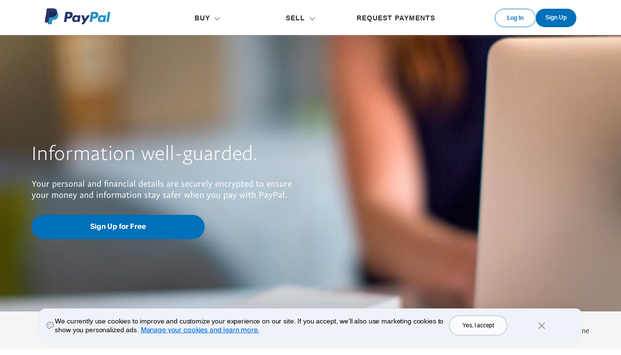

--- FILE ---
content_type: text/html; charset=utf-8
request_url: https://www.sandbox.paypal.com/ni/webapps/mpp/purchase-protection?locale.x=en_NI
body_size: 10479
content:



<!DOCTYPE html>
<html lang="en-NI" class="no-js" data-device-type="dedicated">
  <head>
    




<title>PayPal's Purchase Protection Program | PayPal NI</title>
     



<meta http-equiv="X-UA-Compatible" content="IE=edge" />
<meta name="robots" content="NOODP"/>
<meta charset="UTF-8" />
<meta name="application-name" content="PayPal" />
<meta name="msapplication-task" content="name=My Account;action-uri=https://www.sandbox.paypal.com/ni/myaccount/summary;icon-uri=https://www.paypalobjects.com/webstatic/icon/favicon.ico" />
<meta name="msapplication-task" content="name=Send Money;action-uri=https://www.sandbox.paypal.com/ni/webapps/mpp/send-money-online;icon-uri=https://www.paypalobjects.com/webstatic/icon/favicon.ico" />
<meta name="msapplication-task" content="name=Request Money;action-uri=https://www.sandbox.paypal.com/ni/webapps/mpp/requesting-payments;icon-uri=https://www.paypalobjects.com/webstatic/icon/favicon.ico" />
<meta name="description" content="Learn more about the PayPal Purchase Protection Program and how to protect yourself against online frauds" />
<meta name="theme-color" content="#009cde" />




    <meta name="robots" content="noindex">



  
  


<link rel="canonical" href="https://www.sandbox.paypal.com/ni/webapps/mpp/purchase-protection?locale.x=en_NI" />
     







<meta name="twitter:card" content="summary"><meta name="twitter:site" content="@paypal"><meta name="twitter:title" content="PayPal's Purchase Protection Program"/><meta name="twitter:image" content="https://www.paypalobjects.com/webstatic/icon/pp258.png"><meta name="twitter:description" content="Learn more about the PayPal Purchase Protection Program and how to protect yourself against online frauds" />

<meta property="og:url" content="https://www.sandbox.paypal.com/ni/webapps/mpp/purchase-protection" />
<meta property="og:type" content="website" />
<meta property="og:title" content="PayPal's Purchase Protection Program"/><meta property="og:image" content="https://www.paypalobjects.com/webstatic/icon/pp258.png"><meta property="og:description" content="Learn more about the PayPal Purchase Protection Program and how to protect yourself against online frauds" />




<link rel="preload" as="font" type="font/woff2" crossOrigin="anonymous" href="https://www.paypalobjects.com/digitalassets/c/paypal-ui/fonts/PayPalSansSmall-Regular.woff2" />
<link rel="preload" as="font" type="font/woff2" crossOrigin="anonymous" href="https://www.paypalobjects.com/digitalassets/c/paypal-ui/fonts/PayPalSansBig-Light.woff2" />

<link rel="apple-touch-icon-precomposed" sizes="144x144" href="https://www.paypalobjects.com/webstatic/icon/pp144.png" />
<link rel="apple-touch-icon-precomposed" sizes="114x114" href="https://www.paypalobjects.com/webstatic/icon/pp114.png" />
<link rel="apple-touch-icon-precomposed" sizes="72x72" href="https://www.paypalobjects.com/webstatic/icon/pp72.png" />
<link rel="apple-touch-icon-precomposed" href="https://www.paypalobjects.com/webstatic/icon/pp64.png" />
<link rel="shortcut icon" sizes="196x196" href="https://www.paypalobjects.com/webstatic/icon/pp196.png" />
<link rel="shortcut icon" type="image/x-icon" href="https://www.paypalobjects.com/webstatic/icon/favicon.ico" />
<link rel="icon" type="image/x-icon" href="https://www.paypalobjects.com/webstatic/icon/pp32.png" />

<link rel="dns-prefetch" href="https://www.paypalobjects.com">
<link rel="dns-prefetch" href="https://www.google-analytics.com">



<meta name="viewport" content="width=device-width, initial-scale=1">

<script  nonce="0QxjOANEkUuDjmcyqqhfSEq5XcoytMvloxr8qsU0NC78auaw"  type="application/ld+json">
  {
  "@context": "http://schema.org/",
  "@type": "Organization",
  "url": "https://www.paypal.com/",
  "logo": "https://www.paypalobjects.com/webstatic/i/logo/rebrand/ppcom.png"
  }
</script>


<style id="antiClickjack">
    html.js body {display: none !important;}
</style>
<script  nonce="0QxjOANEkUuDjmcyqqhfSEq5XcoytMvloxr8qsU0NC78auaw"  >
  if (self === top || /(paypal\.com|paypal\.cn)$/.test(window.parent.location.hostname)) {var antiClickjack = document.getElementById("antiClickjack");if (antiClickjack) {antiClickjack.parentNode.removeChild(antiClickjack);}} else {top.location = self.location;}
</script>

<link rel="stylesheet" href="https://www.paypalobjects.com/marketing-resources/css/3a/13d0539ec464ee32f44dc22b363ec99b0e72de.css" type="text/css" />

<link rel="stylesheet" href="https://www.paypalobjects.com/marketing-resources/css/46/d051c320e03909781887cf54277c8f4247eaa0.css" type="text/css" />





<link rel="stylesheet" href="https://www.paypalobjects.com/marketing-resources/css/1b/fa89f17d37eb3f97e39b926835ba73c0a3fd63.css" type="text/css" />




<link rel="stylesheet" href="https://www.paypalobjects.com/marketing-resources/css/a6/a0624d9f66e03a32d5b4c117c12ba7ae3e90c8.css" type="text/css" />




<style nonce="0QxjOANEkUuDjmcyqqhfSEq5XcoytMvloxr8qsU0NC78auaw">@font-face{font-family:PayPalOpen;font-weight:450;font-display:swap;font-style:normal;src:url("https://www.paypalobjects.com/paypal-ui/fonts/PayPalOpen-Regular.woff2") format("woff2");}@font-face{font-family:PayPalOpen;font-weight:700;font-display:swap;font-style:normal;src:url("https://www.paypalobjects.com/paypal-ui/fonts/PayPalOpen-Bold.woff2") format("woff2");}body,html{font-family:PayPalOpen,Helvetica Neue,Arial,sans-serif;}</style>
<link rel="preload" as="font" crossOrigin href="https://www.paypalobjects.com/paypal-ui/fonts/PayPalOpen-Regular.woff2" type="font/woff2">
<link rel="preload" as="font" crossOrigin href="https://www.paypalobjects.com/paypal-ui/fonts/PayPalOpen-Bold.woff2" type="font/woff2">
<link rel="apple-touch-icon" sizes="64x64" href="https://www.paypalobjects.com/webstatic/icon/pp64.png">
<link rel="apple-touch-icon" sizes="72x72" href="https://www.paypalobjects.com/webstatic/icon/pp72.png">
<link rel="apple-touch-icon" sizes="114x114" href="https://www.paypalobjects.com/webstatic/icon/pp114.png">
<link rel="apple-touch-icon" sizes="144x144" href="https://www.paypalobjects.com/webstatic/icon/pp144.png">
<link rel="apple-touch-icon" sizes="258x258" href="https://www.paypalobjects.com/webstatic/icon/pp144.png">
<link rel="icon" sizes="32x32" href="https://www.paypalobjects.com/webstatic/icon/pp32.png">
<link rel="shortcut icon" sizes="32x32" href="https://www.paypalobjects.com/webstatic/icon/favicon.ico" type="image/x-icon">
<link rel="shortcut icon" sizes="196x196" href="https://www.paypalobjects.com/webstatic/icon/pp196.png">
<link href="https://www.paypalobjects.com/globalnav/css/main--ZMYI8oo.css" rel="stylesheet">
<style nonce="0QxjOANEkUuDjmcyqqhfSEq5XcoytMvloxr8qsU0NC78auaw">button,hr,input{overflow:visible}progress,sub,sup{vertical-align:baseline}[type="checkbox"],[type="radio"],legend{box-sizing:border-box;padding:0}html{box-sizing:border-box;font-synthesis:style small-caps;-webkit-text-size-adjust:100%;line-height:1.15}*,:after,:before{box-sizing:inherit}body,html{height:100%}body{-webkit-font-smoothing:antialiased;-moz-osx-font-smoothing:grayscale;margin:0}details,main{display:block}h1{font-size:2em;margin:.67em 0}hr{box-sizing:content-box;height:0}code,kbd,pre,samp{font-family:monospace;font-size:1em}a{background-color:transparent}abbr[title]{border-bottom:none;text-decoration:underline;-webkit-text-decoration:underline dotted;text-decoration:underline dotted}b,strong{font-weight:bolder}small{font-size:80%}sub,sup{font-size:75%;line-height:0;position:relative}sub{bottom:-0.25em}sup{top:-0.5em}img{border-style:none}button,input,optgroup,select,textarea{font-family:inherit;font-size:100%;line-height:1.15;margin:0}button,select{text-transform:none}[type="button"],[type="reset"],[type="submit"],button{-webkit-appearance:button}[type="button"]::-moz-focus-inner,[type="reset"]::-moz-focus-inner,[type="submit"]::-moz-focus-inner,button::-moz-focus-inner{border-style:none;padding:0}[type="button"]:-moz-focusring,[type="reset"]:-moz-focusring,[type="submit"]:-moz-focusring,button:-moz-focusring{outline:ButtonText dotted 1px}fieldset{padding:.35em .75em .625em}legend{color:inherit;display:table;max-width:100%;white-space:normal}textarea{overflow:auto}[type="number"]::-webkit-inner-spin-button,[type="number"]::-webkit-outer-spin-button{height:auto}[type="search"]{-webkit-appearance:textfield;outline-offset:-2px}[type="search"]::-webkit-search-decoration{-webkit-appearance:none}::-webkit-file-upload-button{-webkit-appearance:button;font:inherit}summary{display:list-item}[hidden],template{display:none}</style>
<script nonce="0QxjOANEkUuDjmcyqqhfSEq5XcoytMvloxr8qsU0NC78auaw">window.__GLOBAL_NAV_CONTEXT_HEADER__ = {"config":{"useMinimalHeader":false,"rtl":false,"smbRebrand":false,"compactHeader":false,"theme":"white","foundationTheme":"regular","fptiTracking":{"xe":"103881,103872","xt":"115584,115538"}},"content":{"mainMenuContent":[{"id":"2B8vdk5CU8ZNcKCzErw2nY","type":"subnav","align":"","text":"BUY","mobileOnlyText":"","href":"/ni/webapps/mpp/home?locale.x=en_NI","subnavLinks":[{"target":"_self","id":"69qhDbSFIzthgk14bIGaFt","text":"Get Started","subtext":"How to use PayPal","href":"/ni/webapps/mpp/what-is-paypal?locale.x=en_NI"},{"target":"_self","id":"jvF4GnMJCSxcQdAx5nSML","text":"Pay online","subtext":"Shop online securely with PayPal","href":"/ni/webapps/mpp/pay-online?locale.x=en_NI"},{"target":"_self","id":"7f9v6tBf97yOpmxxOfVxfn","text":"Go shopping","subtext":"Where to use PayPal","href":"/ni/webapps/mpp/shop/home?locale.x=en_NI"},{"target":"_self","id":"2aaQhJBcfZ9649nZ8x5oG","text":"Buyer Protection","subtext":"PayPal protects your purchases","href":"/ni/webapps/mpp/purchase-protection?locale.x=en_NI"},{"target":"_self","id":"1WNcooOgEQvRec9hUGSRCR","text":"Other ways to use PayPal","subtext":"More features and services","href":"/ni/webapps/mpp/about-paypal-products?locale.x=en_NI"}]},{"id":"4JCLK7lTxiK1ysoxnSsQIj","type":"subnav","align":"","text":"SELL","mobileOnlyText":"","href":"/ni/webapps/mpp/merchant?locale.x=en_NI","subnavLinks":[{"target":"_self","id":"7FLyaYqRGknwDfB24kiCZV","text":"Start selling with PayPal","subtext":"Compare business solutions","href":"/ni/webapps/mpp/merchant?locale.x=en_NI"},{"target":"_self","id":"5G0iocfqFb8v9GGXJGGwMT","text":"Receive payments on your website","subtext":"Accept credit card payments","href":"/ni/webapps/mpp/accept-payments-online?locale.x=en_NI"},{"target":"_self","id":"30GeE5OH0ihJkhWtVTikOl","text":"Email an invoice","subtext":"Send professional invoices","href":"/ni/webapps/mpp/email-invoice?locale.x=en_NI"},{"target":"_self","id":"3YlufNWKDFtukexDAg8Flt","text":"Integrate PayPal","subtext":"Guide to getting started","href":"/ni/webapps/mpp/merchant-integration?locale.x=en_NI"},{"target":"_self","id":"4cOD7r0EXiyP0OcWqkobnI","text":"PayPal.Me","subtext":"Share a link and get paid","href":"/ni/webapps/mpp/paypal-me?locale.x=en_NI"},{"target":"_self","id":"6zzYCScpHtJsuffm6xrh8s","text":"Business Support Center","subtext":"Solutions for your PayPal account","href":"/ni/webapps/mpp/business-support?locale.x=en_NI"}]},{"id":"4yTzfvWOUlo8Mlugk66020","type":"linkOnly","align":"","text":"REQUEST PAYMENTS","mobileOnlyText":"","href":"/ni/webapps/mpp/requesting-payments?locale.x=en_NI","subnavLinks":[]}],"minimalHeader":{"labelMenuButton":"Menu","labelClose":"Close","logo":{"logoName":"paypal_legacy_full","target":"_self","id":"5KdhdfwLo7P3vVBvRTt3ps","text":"PayPal Logo","href":"/ni/home?locale.x=en_NI","url":"https://www.paypalobjects.com/digitalassets/c/website/logo/full-text/pp_fc_hl.svg","mobileImageURL":"https://www.paypalobjects.com/paypal-ui/logos/svg/paypal-mark-color.svg"},"headerButtons":[{"clickEventName":"SignUp_CTA","isLoggedIn":false,"theme":"SMB and LE","id":"ul-btn","text":"Log In","href":"/signin?locale.x=en_NI","color":"secondary","target":"_self","amplitudeKey":"ul-btn"},{"clickEventName":"SignUp_CTA","theme":"SMB and LE","id":"signup-button","text":"Sign Up","href":"/ni/webapps/mpp/account-selection?locale.x=en_NI","color":"primary","target":"_self","isSublistMobile":true,"amplitudeKey":"signup-button"}]},"sublistMobile":[{"id":"signup-button","clickEventName":"SignUp_CTA","isSublistMobile":true,"target":"_self","theme":"SMB and LE","type":"cta","text":"Sign Up","href":"/ni/webapps/mpp/account-selection?locale.x=en_NI","amplitudeKey":"signup-button"}]},"hosted_by":"FILE_SYSTEM","version":"legacy"};</script>
<script src="https://www.paypalobjects.com/globalnav/js/main-St8b25jc.js" type="module"></script><style nonce="0QxjOANEkUuDjmcyqqhfSEq5XcoytMvloxr8qsU0NC78auaw">@font-face{font-family:PayPalOpen;font-weight:450;font-display:swap;font-style:normal;src:url("https://www.paypalobjects.com/paypal-ui/fonts/PayPalOpen-Regular.woff2") format("woff2");}@font-face{font-family:PayPalOpen;font-weight:700;font-display:swap;font-style:normal;src:url("https://www.paypalobjects.com/paypal-ui/fonts/PayPalOpen-Bold.woff2") format("woff2");}body,html{font-family:PayPalOpen,Helvetica Neue,Arial,sans-serif;}</style>
<link rel="preload" as="font" crossOrigin href="https://www.paypalobjects.com/paypal-ui/fonts/PayPalOpen-Regular.woff2" type="font/woff2">
<link rel="preload" as="font" crossOrigin href="https://www.paypalobjects.com/paypal-ui/fonts/PayPalOpen-Bold.woff2" type="font/woff2">
<link rel="apple-touch-icon" sizes="64x64" href="https://www.paypalobjects.com/webstatic/icon/pp64.png">
<link rel="apple-touch-icon" sizes="72x72" href="https://www.paypalobjects.com/webstatic/icon/pp72.png">
<link rel="apple-touch-icon" sizes="114x114" href="https://www.paypalobjects.com/webstatic/icon/pp114.png">
<link rel="apple-touch-icon" sizes="144x144" href="https://www.paypalobjects.com/webstatic/icon/pp144.png">
<link rel="apple-touch-icon" sizes="258x258" href="https://www.paypalobjects.com/webstatic/icon/pp144.png">
<link rel="icon" sizes="32x32" href="https://www.paypalobjects.com/webstatic/icon/pp32.png">
<link rel="shortcut icon" sizes="32x32" href="https://www.paypalobjects.com/webstatic/icon/favicon.ico" type="image/x-icon">
<link rel="shortcut icon" sizes="196x196" href="https://www.paypalobjects.com/webstatic/icon/pp196.png">
<link href="https://www.paypalobjects.com/globalnav/css/main--ZMYI8oo.css" rel="stylesheet">
<style nonce="0QxjOANEkUuDjmcyqqhfSEq5XcoytMvloxr8qsU0NC78auaw">button,hr,input{overflow:visible}progress,sub,sup{vertical-align:baseline}[type="checkbox"],[type="radio"],legend{box-sizing:border-box;padding:0}html{box-sizing:border-box;font-synthesis:style small-caps;-webkit-text-size-adjust:100%;line-height:1.15}*,:after,:before{box-sizing:inherit}body,html{height:100%}body{-webkit-font-smoothing:antialiased;-moz-osx-font-smoothing:grayscale;margin:0}details,main{display:block}h1{font-size:2em;margin:.67em 0}hr{box-sizing:content-box;height:0}code,kbd,pre,samp{font-family:monospace;font-size:1em}a{background-color:transparent}abbr[title]{border-bottom:none;text-decoration:underline;-webkit-text-decoration:underline dotted;text-decoration:underline dotted}b,strong{font-weight:bolder}small{font-size:80%}sub,sup{font-size:75%;line-height:0;position:relative}sub{bottom:-0.25em}sup{top:-0.5em}img{border-style:none}button,input,optgroup,select,textarea{font-family:inherit;font-size:100%;line-height:1.15;margin:0}button,select{text-transform:none}[type="button"],[type="reset"],[type="submit"],button{-webkit-appearance:button}[type="button"]::-moz-focus-inner,[type="reset"]::-moz-focus-inner,[type="submit"]::-moz-focus-inner,button::-moz-focus-inner{border-style:none;padding:0}[type="button"]:-moz-focusring,[type="reset"]:-moz-focusring,[type="submit"]:-moz-focusring,button:-moz-focusring{outline:ButtonText dotted 1px}fieldset{padding:.35em .75em .625em}legend{color:inherit;display:table;max-width:100%;white-space:normal}textarea{overflow:auto}[type="number"]::-webkit-inner-spin-button,[type="number"]::-webkit-outer-spin-button{height:auto}[type="search"]{-webkit-appearance:textfield;outline-offset:-2px}[type="search"]::-webkit-search-decoration{-webkit-appearance:none}::-webkit-file-upload-button{-webkit-appearance:button;font:inherit}summary{display:list-item}[hidden],template{display:none}</style>
<script nonce="0QxjOANEkUuDjmcyqqhfSEq5XcoytMvloxr8qsU0NC78auaw">window.__GLOBAL_NAV_CONTEXT_FOOTER__ = {"config":{"loggedIn":false,"rtl":false,"theme":"white","foundationTheme":"regular","brand":"paypal","useHtmlBaseFontSize":true,"hideCountrySelector":false},"content":{"mainLinks":{"list":[{"id":"6aHKvOzWZZDvsqSrD7I3XA","text":"Help","href":"/ni/cshelp/personal?locale.x=en_NI","target":"_self"},{"id":"2O3O8ZDfNCGBww2BDupQzk","text":"Contact Us","href":"/ni/smarthelp/contact-us?locale.x=en_NI","target":"_self"},{"id":"1lHKCQFO3CcCLJfGzZdwUL","text":"Fees","href":"/ni/digital-wallet/paypal-consumer-fees?locale.x=en_NI","target":"_self"},{"id":"1EhWuLuvsWE1sD1oMWrDV8","text":"Security","href":"/ni/webapps/mpp/paypal-safety-and-security?locale.x=en_NI","target":"_self"},{"id":"1aYRaQ43b64cgeU9PspmbY","text":"Shop","href":"/ni/webapps/mpp/shop/home?locale.x=en_NI","target":"_self"}]},"secondaryLinks":{"list":[{"id":"3FjYio2A8GtmXbxTm8B8uW","text":"About","href":"/ni/webapps/mpp/about?locale.x=en_NI","target":"_self"},{"id":"2RoZ3l5CKYdPj9r49KQtGk","text":"Newsroom","href":"https://newsroom.latam.paypal-corp.com/","target":"_self"},{"id":"3Sd5cpPIERCTjkAJnzI7hD","text":"Jobs","href":"https://careers.pypl.com/home/","target":"_self"}]},"tertiaryLinks":{"list":[{"id":"19NbhjwLGqoYLYv9rqdoYY","text":"© 1999–{{currentYear}}","target":"_self"},{"id":"4gayW8yfp3giRhZNayREux","text":"Accessibility","href":"/ni/webapps/mpp/accessibility?locale.x=en_NI","target":"_self"},{"id":"2QZiZh5iTaJrq6LYL7xdnF","text":"Cookies","href":"/myaccount/privacy/cookiePrefs?locale.x=en_NI","target":"_self"},{"id":"4ZlC9KvBwFyVYrOmG3BJff","text":"Privacy","href":"/privacy-center?locale.x=en_NI","target":"_self"},{"id":"3b2y9fqKPOLuv2ZGQuA5Dv","text":"Legal","href":"/ni/webapps/mpp/ua/legalhub-full?locale.x=en_NI","target":"_self"}]},"country":{"flag":{"href":"/ni/webapps/mpp/country-worldwide?locale.x=en_NI","text":"See all countries/regions","imageUrl":"https://www.paypalobjects.com/webstatic/mktg/icons/sprite_countries_flag4.png","locale":"NI","target":"_self"},"locales":[{"href":"?locale.x=es_NI","includeQueryString":true,"text":"Español"}]},"footerNotes":[{"text":"PayPal Pte. Ltd. is licensed by the Monetary Authority of Singapore as a Major Payment Institution under the Payment Services Act 2019."}]},"hosted_by":"FILE_SYSTEM","version":"legacy"};</script>
<script src="https://www.paypalobjects.com/globalnav/js/main-St8b25jc.js" type="module"></script></head>
  <body>
    
    
<div id="body" class="">
  





<div id="globalnav-header" data-nav-version="legacy"><header data-building-block="organism" translate="no" data-theme="regular" class="_gn-header_1j7nc_9 _gn-header--enhanced_1j7nc_634"><div><div class="_container_1j7nc_1048 _legacy-header-container_1j7nc_1085"><div class="_pypl-logo-wrapper_1j7nc_1190 undefined"><a href="/ni/home?locale.x=en_NI" data-pa-click="{&quot;link&quot;:&quot;Header-Logo-PayPal Logo&quot;,&quot;event_name&quot;:&quot;ppcom_header_logo_clicked&quot;,&quot;comp&quot;:&quot;globalnavnodeweb&quot;,&quot;space_key&quot;:&quot;SKSVPL&quot;}" data-testid="header-logo" style="background-image: url(https://www.paypalobjects.com/digitalassets/c/website/logo/full-text/pp_fc_hl.svg);" class="_pypl-logo_2a3j6_4">PayPal Logo</a></div><nav id="main-menu" class="_main-menu_1j7nc_175 _gn-list_1j7nc_19"><ul><li><button id="2B8vdk5CU8ZNcKCzErw2nY" aria-controls="submenu-2B8vdk5CU8ZNcKCzErw2nY" aria-expanded="false" data-text="BUY" data-pa-click="{&quot;link&quot;:&quot;Header-MainMenu-BUY&quot;,&quot;event_name&quot;:&quot;ppcom_header_link_clicked&quot;,&quot;comp&quot;:&quot;globalnavnodeweb&quot;,&quot;space_key&quot;:&quot;SKSVPL&quot;}" class="_glnv-header__subnav-control_1j7nc_348 _main-link_1j7nc_321">BUY</button><div id="submenu-2B8vdk5CU8ZNcKCzErw2nY" aria-label="BUY" role="region" class="_submenu-wrapper_1j7nc_431"><div id="header-2B8vdk5CU8ZNcKCzErw2nY" class="_container_1j7nc_1048"><div class="_gn-header__subnav_1j7nc_442"><div class="_submenu-cols_1j7nc_493"><ul class="_submenu-col_1j7nc_493 _flex-container_1j7nc_580 _flex-column_1j7nc_590 _flex-wrap_1j7nc_595 _justify-content-start_1j7nc_600 _align-content-stretch_1j7nc_605"><li class="_gn-link_1j7nc_27 undefined _col-2_1j7nc_621"><a href="/ni/webapps/mpp/what-is-paypal?locale.x=en_NI" tabIndex="0" data-pa-click="{&quot;link&quot;:&quot;Header-Subnav-BUY-Get Started&quot;,&quot;event_name&quot;:&quot;ppcom_header_link_clicked&quot;,&quot;comp&quot;:&quot;globalnavnodeweb&quot;,&quot;space_key&quot;:&quot;SKSVPL&quot;}" aria-label="Get Started How to use PayPal">Get Started<em>How to use PayPal</em></a></li><li class="_gn-link_1j7nc_27 undefined _col-2_1j7nc_621"><a href="/ni/webapps/mpp/pay-online?locale.x=en_NI" tabIndex="0" data-pa-click="{&quot;link&quot;:&quot;Header-Subnav-BUY-Pay online&quot;,&quot;event_name&quot;:&quot;ppcom_header_link_clicked&quot;,&quot;comp&quot;:&quot;globalnavnodeweb&quot;,&quot;space_key&quot;:&quot;SKSVPL&quot;}" aria-label="Pay online Shop online securely with PayPal">Pay online<em>Shop online securely with PayPal</em></a></li><li class="_gn-link_1j7nc_27 undefined _col-2_1j7nc_621"><a href="/ni/webapps/mpp/shop/home?locale.x=en_NI" tabIndex="0" data-pa-click="{&quot;link&quot;:&quot;Header-Subnav-BUY-Go shopping&quot;,&quot;event_name&quot;:&quot;ppcom_header_link_clicked&quot;,&quot;comp&quot;:&quot;globalnavnodeweb&quot;,&quot;space_key&quot;:&quot;SKSVPL&quot;}" aria-label="Go shopping Where to use PayPal">Go shopping<em>Where to use PayPal</em></a></li><li class="_gn-link_1j7nc_27 undefined _col-2_1j7nc_621"><a href="/ni/webapps/mpp/purchase-protection?locale.x=en_NI" tabIndex="0" data-pa-click="{&quot;link&quot;:&quot;Header-Subnav-BUY-Buyer Protection&quot;,&quot;event_name&quot;:&quot;ppcom_header_link_clicked&quot;,&quot;comp&quot;:&quot;globalnavnodeweb&quot;,&quot;space_key&quot;:&quot;SKSVPL&quot;}" aria-label="Buyer Protection PayPal protects your purchases">Buyer Protection<em>PayPal protects your purchases</em></a></li><li class="_gn-link_1j7nc_27 undefined _col-2_1j7nc_621"><a href="/ni/webapps/mpp/about-paypal-products?locale.x=en_NI" tabIndex="0" data-pa-click="{&quot;link&quot;:&quot;Header-Subnav-BUY-Other ways to use PayPal&quot;,&quot;event_name&quot;:&quot;ppcom_header_link_clicked&quot;,&quot;comp&quot;:&quot;globalnavnodeweb&quot;,&quot;space_key&quot;:&quot;SKSVPL&quot;}" aria-label="Other ways to use PayPal More features and services">Other ways to use PayPal<em>More features and services</em></a></li></ul></div></div></div></div></li><li><button id="4JCLK7lTxiK1ysoxnSsQIj" aria-controls="submenu-4JCLK7lTxiK1ysoxnSsQIj" aria-expanded="false" data-text="SELL" data-pa-click="{&quot;link&quot;:&quot;Header-MainMenu-SELL&quot;,&quot;event_name&quot;:&quot;ppcom_header_link_clicked&quot;,&quot;comp&quot;:&quot;globalnavnodeweb&quot;,&quot;space_key&quot;:&quot;SKSVPL&quot;}" class="_glnv-header__subnav-control_1j7nc_348 _main-link_1j7nc_321">SELL</button><div id="submenu-4JCLK7lTxiK1ysoxnSsQIj" aria-label="SELL" role="region" class="_submenu-wrapper_1j7nc_431"><div id="header-4JCLK7lTxiK1ysoxnSsQIj" class="_container_1j7nc_1048"><div class="_gn-header__subnav_1j7nc_442"><div class="_submenu-cols_1j7nc_493"><ul class="_submenu-col_1j7nc_493 _flex-container_1j7nc_580 _flex-column_1j7nc_590 _flex-wrap_1j7nc_595 _justify-content-start_1j7nc_600 _align-content-stretch_1j7nc_605"><li class="_gn-link_1j7nc_27 undefined _col-2_1j7nc_621"><a href="/ni/webapps/mpp/merchant?locale.x=en_NI" tabIndex="0" data-pa-click="{&quot;link&quot;:&quot;Header-Subnav-SELL-Start selling with PayPal&quot;,&quot;event_name&quot;:&quot;ppcom_header_link_clicked&quot;,&quot;comp&quot;:&quot;globalnavnodeweb&quot;,&quot;space_key&quot;:&quot;SKSVPL&quot;}" aria-label="Start selling with PayPal Compare business solutions">Start selling with PayPal<em>Compare business solutions</em></a></li><li class="_gn-link_1j7nc_27 undefined _col-2_1j7nc_621"><a href="/ni/webapps/mpp/accept-payments-online?locale.x=en_NI" tabIndex="0" data-pa-click="{&quot;link&quot;:&quot;Header-Subnav-SELL-Receive payments on your website&quot;,&quot;event_name&quot;:&quot;ppcom_header_link_clicked&quot;,&quot;comp&quot;:&quot;globalnavnodeweb&quot;,&quot;space_key&quot;:&quot;SKSVPL&quot;}" aria-label="Receive payments on your website Accept credit card payments">Receive payments on your website<em>Accept credit card payments</em></a></li><li class="_gn-link_1j7nc_27 undefined _col-2_1j7nc_621"><a href="/ni/webapps/mpp/email-invoice?locale.x=en_NI" tabIndex="0" data-pa-click="{&quot;link&quot;:&quot;Header-Subnav-SELL-Email an invoice&quot;,&quot;event_name&quot;:&quot;ppcom_header_link_clicked&quot;,&quot;comp&quot;:&quot;globalnavnodeweb&quot;,&quot;space_key&quot;:&quot;SKSVPL&quot;}" aria-label="Email an invoice Send professional invoices">Email an invoice<em>Send professional invoices</em></a></li><li class="_gn-link_1j7nc_27 undefined _col-2_1j7nc_621"><a href="/ni/webapps/mpp/merchant-integration?locale.x=en_NI" tabIndex="0" data-pa-click="{&quot;link&quot;:&quot;Header-Subnav-SELL-Integrate PayPal&quot;,&quot;event_name&quot;:&quot;ppcom_header_link_clicked&quot;,&quot;comp&quot;:&quot;globalnavnodeweb&quot;,&quot;space_key&quot;:&quot;SKSVPL&quot;}" aria-label="Integrate PayPal Guide to getting started">Integrate PayPal<em>Guide to getting started</em></a></li><li class="_gn-link_1j7nc_27 undefined _col-2_1j7nc_621"><a href="/ni/webapps/mpp/paypal-me?locale.x=en_NI" tabIndex="0" data-pa-click="{&quot;link&quot;:&quot;Header-Subnav-SELL-PayPal.Me&quot;,&quot;event_name&quot;:&quot;ppcom_header_link_clicked&quot;,&quot;comp&quot;:&quot;globalnavnodeweb&quot;,&quot;space_key&quot;:&quot;SKSVPL&quot;}" aria-label="PayPal.Me Share a link and get paid">PayPal.Me<em>Share a link and get paid</em></a></li><li class="_gn-link_1j7nc_27 undefined _col-2_1j7nc_621"><a href="/ni/webapps/mpp/business-support?locale.x=en_NI" tabIndex="0" data-pa-click="{&quot;link&quot;:&quot;Header-Subnav-SELL-Business Support Center&quot;,&quot;event_name&quot;:&quot;ppcom_header_link_clicked&quot;,&quot;comp&quot;:&quot;globalnavnodeweb&quot;,&quot;space_key&quot;:&quot;SKSVPL&quot;}" aria-label="Business Support Center Solutions for your PayPal account">Business Support Center<em>Solutions for your PayPal account</em></a></li></ul></div></div></div></div></li><li><a id="4yTzfvWOUlo8Mlugk66020" href="/ni/webapps/mpp/requesting-payments?locale.x=en_NI" aria-label="REQUEST PAYMENTS" data-text="REQUEST PAYMENTS" data-pa-click="{&quot;link&quot;:&quot;Header-MainMenu-REQUEST PAYMENTS&quot;,&quot;event_name&quot;:&quot;ppcom_header_link_clicked&quot;,&quot;comp&quot;:&quot;globalnavnodeweb&quot;,&quot;space_key&quot;:&quot;SKSVPL&quot;}" class="_main-link_1j7nc_321">REQUEST PAYMENTS</a></li></ul><ul class="_main-menu__sublist_1j7nc_806"><li class="_sublist-cta-wrapper_1j7nc_825"><a href="/ni/webapps/mpp/account-selection?locale.x=en_NI" data-testid="legacy-mobile-signup" data-pa-click="{&quot;link&quot;:&quot;Header-MainMenu-Sign Up&quot;,&quot;event_name&quot;:&quot;ppcom_header_signup_clicked&quot;,&quot;comp&quot;:&quot;globalnavnodeweb&quot;,&quot;space_key&quot;:&quot;SKSVPL&quot;}" role="link" class="_pypl-btn_1q7vs_1 _pypl-btn--outline-white_1q7vs_39">Sign Up</a></li></ul></nav><div data-testid="header-buttons" id="_header-buttons_1j7nc_1104" class="_header-buttons_1j7nc_1104 undefined"><div><a href="/signin?locale.x=en_NI" target="_self" id="_ul-btn_1j7nc_1286" role="link" data-pa-click="{&quot;link&quot;:&quot;Header-MainMenu-Log In&quot;,&quot;event_name&quot;:&quot;ppcom_header_login_clicked&quot;,&quot;comp&quot;:&quot;globalnavnodeweb&quot;,&quot;space_key&quot;:&quot;SKSVPL&quot;}" class="_pypl-btn_1q7vs_1 _pypl-btn--outline-blue_1q7vs_52 _pypl-btn--small_1q7vs_34">Log In</a><a href="/ni/webapps/mpp/account-selection?locale.x=en_NI" target="_self" id="_signup-button_1j7nc_1" role="link" data-pa-click="{&quot;link&quot;:&quot;Header-MainMenu-Sign Up&quot;,&quot;event_name&quot;:&quot;ppcom_header_signup_clicked&quot;,&quot;comp&quot;:&quot;globalnavnodeweb&quot;,&quot;space_key&quot;:&quot;SKSVPL&quot;}" class="_pypl-btn_1q7vs_1 _pypl-btn--outline-white_1q7vs_39 _pypl-btn--small_1q7vs_34 _sublistMobile_1j7nc_1126">Sign Up</a></div></div></div></div></header></div>
        



<div role="main" id="main" class="containerMobileFullWidth">
    

<section class="row-fluid row hero-bg lightContent reverseLink no-img">
    
    <div class="parallax-bg scroll-animate" data-translate-y-start="0" data-translate-y-end="80"></div>
    
    <div class="containerCentered container">
        <div class="span6 col-sm-6  editorial-container">
            <div class="editorial-cell ">
                
<h1 class="pageHeadline x-large h2">Information well-guarded.</h1>
                

<p class="contentPara">Your personal and financial details are securely encrypted to ensure your money and information stay safer when you pay with PayPal.</p>
                





<a aria-label="Sign Up for Free"  data-pa-click="hero|Sign Up for Free" class="btn heroBtn span8 col-sm-8 scTrack:HeroBtn"   href="https://www.sandbox.paypal.com/ni/welcome/signup?locale.x=en_NI"    >Sign Up for Free</a>
                





                

                
                
</div>
        </div>
        
</div>
</section>



<div class="row-fluid sticky-nav-panel" id="sticky-nav">
    <div class="containerCentered">
        
        

<div class="span4">
                    <a data-pa-click="sticky-nav|Sign up for Free" class="btn scTrack:StickyNavBtn" href="https://www.sandbox.paypal.com/ni/welcome/signup?locale.x=en_NI" name=""
                        >Sign up for Free</a>
                </div>
            

<div class="span8">
            <div class="pull-right">
            
<p><b>Learn about:</b></p>
                
<a  class="sticky-nav-links" href="#buyer-protection-module">Buyer Protection</a>
                
<a  class="sticky-nav-links" href="#fraud-prevention-module">Fraud Prevention</a>
                
<a  class="sticky-nav-links" href="#stay-safe-online-module">Stay Safe Online</a>
                

</div>
        </div>
    </div>
</div>

<section class="row-fluid light" id="get-started">
        <div id="get-started-carousel">
			<div class="containerCentered"><div class="span4 merchant-panel">
					<img src="https://www.paypalobjects.com/webstatic/en_clac/mktg/wright/icons/Shield_Icon.png" class="panel-img" alt="" />
					<div class="merchant-content">
						<h3 class="sideKickHeadline">Protected purchases</h3>
						<p class="contentPara">If an item that you’ve bought online doesn’t arrive, or doesn’t match the seller’s description, and is eligible for our <a href="https://www.sandbox.paypal.com/ni/webapps/mpp/buyer-protection?locale.x=en_NI">Buyer Protection</a> program, we will reimburse you for the full amount of the item plus postage and packaging costs.</p>
						<a class="contentLink" href="https://www.sandbox.paypal.com/ni/webapps/mpp/buyer-protection?locale.x=en_NI">More about Buyer Protection.<span class="accessAid"> (Protected purchases)</span></a>
					</div>
				</div><div class="span4 merchant-panel">
					<img src="https://www.paypalobjects.com/webstatic/en_clac/mktg/wright/icons/Clock_Icon.png" class="panel-img" alt="" />
					<div class="merchant-content">
						<h3 class="sideKickHeadline">Real-time prevention</h3>
						<p class="contentPara">We monitor every transaction, 24/7 to prevent against fraud, email phishing and identity theft. Every transaction is heavily guarded behind our advanced encryption.</p>
						<a class="contentLink" href=""><span class="accessAid"> (Real-time prevention)</span></a>
					</div>
				</div><div class="span4 merchant-panel">
					<img src="https://www.paypalobjects.com/webstatic/en_clac/mktg/wright/icons/Login_Icon.png" class="panel-img" alt="" />
					<div class="merchant-content">
						<h3 class="sideKickHeadline">Protected payments</h3>
						<p class="contentPara">When you <a href="/webapps/mpp/home">pay with PayPal</a>, you don’t expose your financial information to sellers. All you need to pay is your login and password- your sensitive information is never shared with sellers.</p>
						<a class="contentLink" href=""><span class="accessAid"> (Protected payments)</span></a>
					</div>
				</div>
			</div>
		</div>
    </section>

    








<section class="row row-fluid editorial editorial-right editorial-bg n1 " id="buyer-protection-module">

    
    
<div class="parallax-bg scroll-animate" data-translate-y-start="-20" data-translate-y-end="60"></div>
    

    <div class="container containerCentered">
        <div class="col-sm-6 span6 editorial-container editorial-text">
            <div class="editorial-cell">
            
<h2 class="h3 large">Protecting buyers.</h2>
                
<p class="contentPara">If an item that you’ve purchased online with PayPal doesn’t arrive or doesn’t match the seller’s description, we'll look into it. If something is wrong, our Buyer Protection will reimburse you for the full purchase price plus shipping costs.</p>
                




<a aria-label="More about Buyer Protection." data-pa-click="editorial|More about Buyer Protection."  class="contentLink"  href="https://www.sandbox.paypal.com/ni/webapps/mpp/buyer-protection?locale.x=en_NI">More about Buyer Protection.</a>
                    





</div>
        </div>
        
</div>
</section>










<section class="row row-fluid editorial editorial-left " id="fraud-prevention-module">

    
    

    <div class="container containerCentered">
        <div class="col-sm-6 span6 col-sm-offset6 editorial-container editorial-text">
            <div class="editorial-cell">
            
<h2 class="h3 large">How PayPal protects you.</h2>
                
<p class="contentPara">PayPal protects you with leading security and fraud prevention systems, combining world class anti-fraud detection with 24/7 account monitoring. Our intelligent fraud prevention systems continuously analyse transaction data to keep you and your funds safer, no matter where or when you buy.</p>
                







</div>
        </div>
        
<div class="editorial-img col-sm-6 span6 editorial-container n2" alt="">
            
</div>
        
</div>
</section>



<section class="row-fluid row pullout center-text text-center bg-primary blue">
	<div class="containerCentered container">
        <blockquote class="center-block span11">
        	<p class="quoteHeadline headline h2 x-large">PayPal is safer than most credit cards.*</p>
			<p>*Source: Fraud Index Report Q1, 2014 by 2Checkout.com, Inc.</p>
</blockquote>
		
</div>
</section>









<section class="row row-fluid editorial editorial-right editorial-bg n3 " id="stay-safe-online-module">

    
    
<div class="parallax-bg scroll-animate" data-translate-y-start="-20" data-translate-y-end="60"></div>
    

    <div class="container containerCentered">
        <div class="col-sm-6 span6 editorial-container editorial-text">
            <div class="editorial-cell">
            
<h2 class="h3 large">Stay safe online</h2>
                
<p class="contentPara">All you need to make purchases is your email address and password. And for extra protection, make sure your password:<ul><li>Is at least 8 characters long and includes a mix of upper and lowercase letters, numbers and symbols</li><li>Doesn’t use everyday words, personal information, or anything else that can be easily guessed</li><li>Is changed regularly and is not used on multiple sites</li><li>Is not saved in your computer's cookies. Don’t click the “Remember me?” option or let your browser save passwords for you</li></ul></p>
                







</div>
        </div>
        
</div>
</section>


<section class="closing-section row-fluid panel center-text light" >
    <div class="containerCentered">
        <div class="span12">
            <p class="closingHeadline headline large">Your security. Our priority.</p>
            


<a aria-label="Sign Up for Free" data-pa-click="closing|Sign Up for Free" class="btn closing-cta center-block  scTrack:Closing-CTA-Btn"  href="https://www.sandbox.paypal.com/ni/welcome/signup?locale.x=en_NI"    >Sign Up for Free</a>
                


</div>
    </div>
    
</section>

</div>
  

<div id="globalnav-footer-wrapper" class="global-footer--wrapper" data-theme="regular">
        
          <div id="globalnav-footer" data-nav-version="legacy"><footer data-building-block="organism" id="footer" translate="no" class="_global-footer_eqdw6_2"><div class="_container_eqdw6_1009"><div class="_row_eqdw6_1044"><div class="_col-md-12_eqdw6_1053"><ul class="_footer-main_eqdw6_906"><li data-testid="legacy-country-selector" class="_country-selector_eqdw6_22"><a data-testid="footer-language-0" href="?locale.x=es_NI" data-pa-click="{&quot;link&quot;:&quot;Footer-Locales-Español&quot;,&quot;event_name&quot;:&quot;ppcom_footer_locale_clicked&quot;,&quot;comp&quot;:&quot;globalnavnodeweb&quot;,&quot;space_key&quot;:&quot;SKSVPL&quot;}" class="_language_eqdw6_22">Español</a></li></ul><ul class="_footer-main_eqdw6_906"><li id="6aHKvOzWZZDvsqSrD7I3XA" class="_global-footer-link_eqdw6_2"><a href="/ni/cshelp/personal?locale.x=en_NI" target="_self" data-pa-click="{&quot;link&quot;:&quot;Footer-Help&quot;,&quot;event_name&quot;:&quot;ppcom_footer_link_clicked&quot;,&quot;comp&quot;:&quot;globalnavnodeweb&quot;,&quot;space_key&quot;:&quot;SKSVPL&quot;}">Help</a></li><li id="2O3O8ZDfNCGBww2BDupQzk" class="_global-footer-link_eqdw6_2"><a href="/ni/smarthelp/contact-us?locale.x=en_NI" target="_self" data-pa-click="{&quot;link&quot;:&quot;Footer-Contact Us&quot;,&quot;event_name&quot;:&quot;ppcom_footer_link_clicked&quot;,&quot;comp&quot;:&quot;globalnavnodeweb&quot;,&quot;space_key&quot;:&quot;SKSVPL&quot;}">Contact Us</a></li><li id="1lHKCQFO3CcCLJfGzZdwUL" class="_global-footer-link_eqdw6_2"><a href="/ni/digital-wallet/paypal-consumer-fees?locale.x=en_NI" target="_self" data-pa-click="{&quot;link&quot;:&quot;Footer-Fees&quot;,&quot;event_name&quot;:&quot;ppcom_footer_link_clicked&quot;,&quot;comp&quot;:&quot;globalnavnodeweb&quot;,&quot;space_key&quot;:&quot;SKSVPL&quot;}">Fees</a></li><li id="1EhWuLuvsWE1sD1oMWrDV8" class="_global-footer-link_eqdw6_2"><a href="/ni/webapps/mpp/paypal-safety-and-security?locale.x=en_NI" target="_self" data-pa-click="{&quot;link&quot;:&quot;Footer-Security&quot;,&quot;event_name&quot;:&quot;ppcom_footer_link_clicked&quot;,&quot;comp&quot;:&quot;globalnavnodeweb&quot;,&quot;space_key&quot;:&quot;SKSVPL&quot;}">Security</a></li><li id="1aYRaQ43b64cgeU9PspmbY" class="_global-footer-link_eqdw6_2"><a href="/ni/webapps/mpp/shop/home?locale.x=en_NI" target="_self" data-pa-click="{&quot;link&quot;:&quot;Footer-Shop&quot;,&quot;event_name&quot;:&quot;ppcom_footer_link_clicked&quot;,&quot;comp&quot;:&quot;globalnavnodeweb&quot;,&quot;space_key&quot;:&quot;SKSVPL&quot;}">Shop</a></li></ul></div></div><div class="_row_eqdw6_1044"><div class="_col-md-12_eqdw6_1053"><hr class="_hidden-lg-down_eqdw6_902 _primary_eqdw6_896" /></div></div><div class="_row_eqdw6_1044"><div class="_col-md-12_eqdw6_1053"><ul class="_footer-secondary_eqdw6_907 _footer-corplinks_eqdw6_1086"><li id="3FjYio2A8GtmXbxTm8B8uW" class="_global-footer-link_eqdw6_2"><a href="/ni/webapps/mpp/about?locale.x=en_NI" target="_self" data-pa-click="{&quot;link&quot;:&quot;Footer-About&quot;,&quot;event_name&quot;:&quot;ppcom_footer_link_clicked&quot;,&quot;comp&quot;:&quot;globalnavnodeweb&quot;,&quot;space_key&quot;:&quot;SKSVPL&quot;}">About</a></li><li id="2RoZ3l5CKYdPj9r49KQtGk" class="_global-footer-link_eqdw6_2"><a href="https://newsroom.latam.paypal-corp.com/" target="_self" data-pa-click="{&quot;link&quot;:&quot;Footer-Newsroom&quot;,&quot;event_name&quot;:&quot;ppcom_footer_link_clicked&quot;,&quot;comp&quot;:&quot;globalnavnodeweb&quot;,&quot;space_key&quot;:&quot;SKSVPL&quot;}">Newsroom</a></li><li id="3Sd5cpPIERCTjkAJnzI7hD" class="_global-footer-link_eqdw6_2"><a href="https://careers.pypl.com/home/" target="_self" data-pa-click="{&quot;link&quot;:&quot;Footer-Jobs&quot;,&quot;event_name&quot;:&quot;ppcom_footer_link_clicked&quot;,&quot;comp&quot;:&quot;globalnavnodeweb&quot;,&quot;space_key&quot;:&quot;SKSVPL&quot;}">Jobs</a></li></ul><hr class="_hidden-lg-down_eqdw6_902 _secondary_eqdw6_892" /><ul class="_footer-tertiary_eqdw6_908 _copyright-section_eqdw6_1083"><li class="_footer-copyright_eqdw6_925">© 1999–2026</li><li id="4gayW8yfp3giRhZNayREux" class="_global-footer-link_eqdw6_2"><a href="/ni/webapps/mpp/accessibility?locale.x=en_NI" target="_self" data-pa-click="{&quot;link&quot;:&quot;Footer-Accessibility&quot;,&quot;event_name&quot;:&quot;ppcom_footer_link_clicked&quot;,&quot;comp&quot;:&quot;globalnavnodeweb&quot;,&quot;space_key&quot;:&quot;SKSVPL&quot;}">Accessibility</a></li><li id="2QZiZh5iTaJrq6LYL7xdnF" class="_global-footer-link_eqdw6_2"><a href="/myaccount/privacy/cookiePrefs?locale.x=en_NI" target="_self" data-pa-click="{&quot;link&quot;:&quot;Footer-Cookies&quot;,&quot;event_name&quot;:&quot;ppcom_footer_link_clicked&quot;,&quot;comp&quot;:&quot;globalnavnodeweb&quot;,&quot;space_key&quot;:&quot;SKSVPL&quot;}">Cookies</a></li><li id="4ZlC9KvBwFyVYrOmG3BJff" class="_global-footer-link_eqdw6_2"><a href="/privacy-center?locale.x=en_NI" target="_self" data-pa-click="{&quot;link&quot;:&quot;Footer-Privacy&quot;,&quot;event_name&quot;:&quot;ppcom_footer_link_clicked&quot;,&quot;comp&quot;:&quot;globalnavnodeweb&quot;,&quot;space_key&quot;:&quot;SKSVPL&quot;}">Privacy</a></li><li id="3b2y9fqKPOLuv2ZGQuA5Dv" class="_global-footer-link_eqdw6_2"><a href="/ni/webapps/mpp/ua/legalhub-full?locale.x=en_NI" target="_self" data-pa-click="{&quot;link&quot;:&quot;Footer-Legal&quot;,&quot;event_name&quot;:&quot;ppcom_footer_link_clicked&quot;,&quot;comp&quot;:&quot;globalnavnodeweb&quot;,&quot;space_key&quot;:&quot;SKSVPL&quot;}">Legal</a></li></ul></div></div><div class="_row_eqdw6_1044"><div class="_col-md-12_eqdw6_1053"><p data-testid="footer-note-0" class="_footer-notes_eqdw6_964">PayPal Pte. Ltd. is licensed by the Monetary Authority of Singapore as a Major Payment Institution under the Payment Services Act 2019.</p></div></div></div></footer></div>
        
      </div>
    

<script  nonce="0QxjOANEkUuDjmcyqqhfSEq5XcoytMvloxr8qsU0NC78auaw" >
  document.addEventListener("DOMContentLoaded",function() {
   var country = "NI";
   var language = "en";
   var nonce = "0QxjOANEkUuDjmcyqqhfSEq5XcoytMvloxr8qsU0NC78auaw";
   fetch("/" + country.toLowerCase() + "/webapps/mpp/rest/cookie-banner/" + country + "/" + language).then((response) => {
    response.json().then(result => {
      if(result && result.cookieBanner && result.cookieBanner.html) {
        document.querySelector('head').insertAdjacentHTML('beforeend', result.cookieBanner.css);
        document.querySelector('body').insertAdjacentHTML('beforeend', result.cookieBanner.html);
        setTimeout(function(){
          const cookieBannerJs = document.createElement('script');
          cookieBannerJs.setAttribute('nonce', nonce);
          cookieBannerJs.innerHTML = result.cookieBanner.js.replace(/^<script[^>]*>|<\/script>$/g, '');
          document.getElementsByTagName('body')[0].appendChild(cookieBannerJs);
          setTimeout(()=>{
            if (typeof window.bindGdprEvents === 'function') {
              window.bindGdprEvents();
            }
          }, 20);
        }, 20);
      }
    });
   }).catch(error => null);
  });
</script>



</div>


    
<!--[if lte IE 9]>
 <script src="https://www.paypalobjects.com/marketing-resources/js/b2/f34e53f94c2a6fb2a579294142f824ea64fad5.js"></script> 
<![endif]-->



<script  nonce="0QxjOANEkUuDjmcyqqhfSEq5XcoytMvloxr8qsU0NC78auaw"  >
    var PP_GLOBAL_JS_STRINGS = {
        "CLOSE": "Close",
        "TOGGLE_FULL_SCREEN": "Toggle Full Screen",
        "NO_PLAY_VIDEO": "Your browser cannot play this video",
        "CLICK_TO_PLAY": "Paused. Click to play.",
        "PLAY": "Play",
        "PAUSE": "Pause",
        "PLAY_OR_PAUSE": "Play or Pause",
        "MUTE": "Mute",
        "SEEK_VIDEO": "Skip to another location in the video",
        "REWIND": "" || "",
        "RESTART": "" || "",
        "FORWARD": "" || "",

        "MESSAGE_REQUIRED": "Required",
        "MESSAGE_REMOTE": "Please fix this field",
        "MESSAGE_EMAIL": "Please enter a valid email address",
        "MESSAGE_EMAIL_OR_PHONE": "Please enter a valid email address or mobile number",
        "MESSAGE_URL": "Please enter a valid URL",
        "MESSAGE_DATE": "Please enter a valid date",
        "MESSAGE_DATEISO": "Please enter a valid date (ISO)",
        "MESSAGE_NUMBER": "Must be a number",
        "MESSAGE_DIGITS": "Please enter only digits",
        "MESSAGE_CREDITCARD": "Please enter a valid credit card number",
        "MESSAGE_EQUALTO": "Please enter the same value again",
        "MESSAGE_ACCEPT": "Please enter a value with a valid extension",
        "MESSAGE_MAXLENGTH": "Please enter no more than {0} characters",
        "MESSAGE_MINLENGTH": "Please enter at least {0} characters",
        "MESSAGE_RANGELENGTH": "Please enter a value between {0} and {1} characters long",
        "MESSAGE_RANGE": "Please enter a value between {0} and {1}",
        "MESSAGE_MAX": "Please enter a value less than or equal to {0}",
        "MESSAGE_MIN": "Please enter a value greater than or equal to {0}",
        "MESSAGE_BADPHONE": "We can't send money to that mobile number. Please use an email address."
    };

    var HOLIDAYS = '';

    var BROWSER_TYPE = 'Chrome';
</script>


 <script src="https://www.paypalobjects.com/marketing-resources/js/05/411dfd96eb7734959f55330ce1a756d3b8befc.js"></script> 



 <script src="https://www.paypalobjects.com/marketing-resources/js/63/87a2d33fbdce2fccfab3418d62e4d0d70a5080.js"></script> 
<script  nonce="0QxjOANEkUuDjmcyqqhfSEq5XcoytMvloxr8qsU0NC78auaw" >
	$(function()
			{
			new PAYPAL.Marketing.Carousel('#get-started-carousel');


			 //js for equal heights
			function equalHeight(group,tall) {
				var tallest = 0;
				group.each(function() {
					var thisHeight = $(this).height();
					if(thisHeight > tallest) {

						tallest = thisHeight;
					}
				});
				group.height(tall);

			}
			onResize = function() {
				var tall = 0;
				$(".merchant-content").each(function(){
					var hei = $(this).height();
					if(hei>tall){
						tall = hei;
					}
				});
				equalHeight($(".merchant-content"),tall)
			}

		$(document).ready(onResize);
		//if any change in window size
		$(window).bind('resize', function(){
				$(".merchant-content").css("height","");
				onResize();

		});
	});
	</script>



    
<script  nonce="0QxjOANEkUuDjmcyqqhfSEq5XcoytMvloxr8qsU0NC78auaw"  >
  
  var dataLayer = {

    
    contentCountry: 'NI'.toLowerCase(),

    
    contentLanguage: 'en'.toLowerCase(),

    
    localTimeZone: '',

    
    localTime: (new Date()).toString(),

    
    fptiGuid: 'dde7f6f619b0aac4e448209ee76ef240',

    
    gaCid: '',

    
    gaUid: ''
  };
</script>




<script src="https://www.paypalobjects.com/pa/js/min/pa.js"></script>
      <script  nonce="0QxjOANEkUuDjmcyqqhfSEq5XcoytMvloxr8qsU0NC78auaw"  >
         (function(){
            var callFpti = function(fptiDataString) {
              PAYPAL.core.pta = PAYPAL.analytics.setup({
                data:fptiDataString,
                trackCPL: true,
                url:'https:\/\/t.paypal.com\/ts'
              });
          };
            var queryStringToObject = function(string) {
              const obj = {};
              if (!string || typeof string === 'undefined') {
                return obj;
              } else if (typeof string === 'object') {
                return string;
              }
              if (string.charAt(0) === '?') {
                string = string.slice(1);
              }
              string = string.replace(/&amp;/g, '&');
              const pairs = string.split('&');
              for (let i = 0; i < pairs.length; i++) {
                const parts = pairs[i].split('=');
                const key = parts.shift();
                const value = parts.join('=');
                obj[key] = decodeURIComponent(value);
              }
              return obj;
            };
            var convertStrToObjAndFilterData = function (dataStr){
              if(!dataStr){
                return {};
              }
              const params = queryStringToObject(dataStr);
              const filterParams = ['comp', 'ccpg', 'rsta', 'page', 'pgrp', 'xe', 'xt', 'pageurl', 'lgin', 'calc', 'lgcook', 'server', 'csci','space_key'];

              const dataObj = Object.keys(params).filter(key => filterParams.includes(key)).reduce((obj, key) => {
                obj[key] = params[key];
                return obj;
              }, {});
              return dataObj;
            };


          if(typeof PAYPAL.analytics !== "undefined") {
            PAYPAL.core = PAYPAL.core || {};
            var  fptiDataString = 'pgrp=main%3Amktg%3A%3A%3Apurchase-protection&page=main%3Amktg%3A%3A%3Apurchase-protection%3A%3A%3A&qual=&comp=mppnodeweb&tsrce=mppnodeweb&cu=0&ef_policy=ccpa&c_prefs=&pxpguid=&pgst=Unknown&calc=f587921bfa675&csci=f1aa57cb5e1442d892ad5dfadde308d2&nsid=NHXa4vtvtm7iJWuPz9UJkSME81SEAxe6&rsta=en_NI&ccpg=ni&pgtf=Nodejs&s=ci&env=sandbox&xe=102453%2C101261%2C101607&xt=109278%2C104379%2C112217&pgld=Unknown&bzsr=main&bchn=mktg&tmpl=purchase-protection.dust&lgin=out&server=origin&shir=main_mktg__&pros=0&lgcook=0&event_props=cu%2Clgin%2Cpage%2Cxe%2Cxt&user_props=cu%2Cxe%2Cxt&event_name=ppcom_page_viewed&page_segment=ppcom&space_key=SKDENK';
            
            if (typeof ga !== 'undefined' && ga !== null) {
                ga(function(tracker) {
                  var gaClientId = tracker.get('clientId');
                  if (gaClientId) {
                    fptiDataString += "&gacook=" + gaClientId;
                  }
                  callFpti(fptiDataString);
                  var modifiedFptiStr = fptiDataString +'&pageurl='+window.location.pathname;
                  PAYPAL.analytics.setCWVData(convertStrToObjAndFilterData(modifiedFptiStr));
                });
            } else {
                callFpti(fptiDataString);
                var modifiedFptiStr = fptiDataString +'&pageurl='+window.location.pathname;
                PAYPAL.analytics.setCWVData(convertStrToObjAndFilterData(modifiedFptiStr));
            }
          }
        }());
      </script>
      <noscript><img src="https://t.paypal.com/ts?nojs=1&pgrp=main%3Amktg%3A%3A%3Apurchase-protection&page=main%3Amktg%3A%3A%3Apurchase-protection%3A%3A%3A&qual=&comp=mppnodeweb&tsrce=mppnodeweb&cu=0&ef_policy=ccpa&c_prefs=&pxpguid=&pgst=Unknown&calc=f587921bfa675&csci=f1aa57cb5e1442d892ad5dfadde308d2&nsid=NHXa4vtvtm7iJWuPz9UJkSME81SEAxe6&rsta=en_NI&ccpg=ni&pgtf=Nodejs&s=ci&env=sandbox&xe=102453%2C101261%2C101607&xt=109278%2C104379%2C112217&pgld=Unknown&bzsr=main&bchn=mktg&tmpl=purchase-protection.dust&lgin=out&server=origin&shir=main_mktg__&pros=0&lgcook=0&event_props=cu%2Clgin%2Cpage%2Cxe%2Cxt&user_props=cu%2Cxe%2Cxt&event_name=ppcom_page_viewed&page_segment=ppcom&space_key=SKDENK" alt="" height="1" width="1" border="0"></noscript>






<script  nonce="0QxjOANEkUuDjmcyqqhfSEq5XcoytMvloxr8qsU0NC78auaw"  >
    $(document).ready(function(){
        if(window.console || "console" in window) {
            console.log("%c WARNING!!!", "color:#FF8F1C; font-size:40px;");
            console.log("%c This browser feature is for developers only. Please do not copy-paste any code or run any scripts here. It may cause your PayPal account to be compromised.", "color:#003087; font-size:12px;");
            console.log("%c For more information, http://en.wikipedia.org/wiki/Self-XSS", "color:#003087; font-size:12px;");
        }
    });
</script>



<script src="https://www.paypalobjects.com/activation/js/marketingIntentsV2.js" defer></script>

</body>
</html>





--- FILE ---
content_type: text/css
request_url: https://www.paypalobjects.com/marketing-resources/css/a6/a0624d9f66e03a32d5b4c117c12ba7ae3e90c8.css
body_size: 273
content:
.pal-blue{background-color:#009cde}.pay-blue{background-color:#003087}.pink{background-color:#de0063}.purple{background-color:#640487}.green{background-color:#00cf92}.orange{background-color:#ff9600}.pink,.purple,.green,.orange,.pink *,.purple *,.green *,.orange *,.pay-blue *,.pal-blue *{color:#fff}.hero-bg,.hero-bg.parallax .parallax-bg{background-image:url("https://www.paypalobjects.com/webstatic/en_clac/mktg/wright/consumer-security/Hero1_Woman_Laptop.jpg")}.n1,.n1.parallax .parallax-bg{background-image:url("https://www.paypalobjects.com/webstatic/en_clac/mktg/wright/consumer-security/Hero2_Shipment.jpg")}.n2{background-image:url("https://www.paypalobjects.com/webstatic/en_clac/mktg/wright/consumer-security/Laptop_Isolated.jpg");background-size:562px 330px}.n3,.n3.parallax .parallax-bg{background-image:url("https://www.paypalobjects.com/webstatic/en_clac/mktg/wright/consumer-security/Hero3_Woman_Mobile.jpg")}html[data-device-type="dedicated"] .hero-bg.parallax .parallax-bg{background-position:100% center}html[data-device-type="dedicated"] .editorial-left .editorial-img.n2{background-position:right center}html[data-device-type="portable"] .n2{background-position:left center;background-size:100%}@media (orientation:portrait){html[data-device-type="portable"] .editorial-left .editorial-img.n2{background-position:left center}}@media (orientation:portrait){html[data-device-type="portable"] .editorial-left .editorial-img.n3{background-position:-30% bottom}}@media (orientation:landscape){html[data-device-type="portable"] .editorial-left .editorial-img.n3{background-position:8% bottom}}.light{background-color:#fff}#get-started{padding:90px 0}html[data-device-type="mobile"] #get-started{padding:90px 0 20px}.row-fluid .merchant-panel{background:#fff;padding:30px 16px;border:1px solid #ccc;-moz-box-sizing:border-box;box-sizing:border-box}.row-fluid .disabledLink{cursor:auto}#get-started{padding:60px 0}#get-started-carousel{margin-top:30px}#get-started .merchant-panel .contentPara{min-height:130px}html[data-device-type="portable"] #get-started{padding:40px 0}html[data-device-type="portable"] #get-started-carousel .merchant-panel{width:48%;margin-bottom:30px;min-height:330px}html[data-device-type="portable"] #get-started-carousel .merchant-panel:nth-child(2n+1){margin-left:0}html[data-device-type="portable"] #get-started .merchant-panel .contentPara{min-height:100px}html[data-device-type="mobile"] #get-started{padding:40px 0 20px}html[data-device-type="mobile"] #get-started-carousel{margin-top:10px}html[data-device-type="mobile"] #get-started .merchant-panel .contentPara{min-height:130px}.merchant-panel img{width:70px}.sideKickHeadline{margin:.5em 0}.n3 ul li{list-style-type:disc;margin-left:1em}#main #sticky-nav .sticky-nav-links{margin-left:18px}html[data-device-type=mobile] .hero-bg.no-img{background-image:url("https://www.paypalobjects.com/webstatic/en_clac/mktg/wright/consumer-security/Hero1_Woman_Laptop.jpg");background-size:cover;background-position:61% center}html[data-device-type=mobile] .hero-bg.no-img .editorial-cell .pageHeadline,html[data-device-type=mobile] .hero-bg.no-img .editorial-cell p{color:#fff}html[data-device-type=mobile] .hero-bg.no-img .editorial-cell .pageHeadline{font-size:30px;font-size:2.14285714rem}



--- FILE ---
content_type: application/javascript
request_url: https://www.paypalobjects.com/marketing-resources/js/63/87a2d33fbdce2fccfab3418d62e4d0d70a5080.js
body_size: 484
content:
$(function(){0!==$("#sticky-nav").length&&new PAYPAL.Marketing.FloatingBar("#sticky-nav"),$("#jump-bar-select, #fatfooter-select, #nav-bar-select").on("change",function(t){var e=$(t.target).val();e&&(window.location=e)}),$(".expand-rows").on("click",".expander",function(t){t.preventDefault(),t.stopPropagation();var e=$(t.target),n=e.hasClass("expander")?e:e.parent(".expander"),o=n.data("section");n.find(".expand-"+o).toggleClass("open").attr("aria-expanded",function(t,e){return"true"==e?"false":"true"}),n.siblings(".expanding.para-"+o).toggleClass("open")});var t=$(".smart-banner");"undefined"!=typeof Storage?("hide"!==localStorage.getItem("androidSmartBanner")&&t.removeClass("hide"),$(".smart-banner .close").on("click",function(){t.addClass("hide"),localStorage.setItem("androidSmartBanner","hide")})):t.removeClass("hide")});var isMobile={Android:function(){return navigator.userAgent.match(/Android/i)},BlackBerry:function(){return navigator.userAgent.match(/BlackBerry/i)},iPhone:function(){return navigator.userAgent.match(/iPhone/i)},iPad:function(){return navigator.userAgent.match(/iPad/i)},iPod:function(){return navigator.userAgent.match(/iPod/i)},iOS:function(){return navigator.userAgent.match(/iPhone|iPad|iPod/i)},Opera:function(){return navigator.userAgent.match(/Opera Mini/i)},Windows:function(){return navigator.userAgent.match(/IEMobile/i)},any:function(){return isMobile.Android()||isMobile.BlackBerry()||isMobile.iOS()||isMobile.Opera()||isMobile.Windows()}},attachScroll=function(t,o,a){$(t).on("click",function(t){var e=$(this),n=e.attr("data-target")||t.preventDefault()||(href=e.attr("href"))&&href.replace(/.*(?=#[^\s]+$)/,"");0===n.indexOf("#")&&(t.preventDefault(),doScroll(n,o,a))})},doScroll=function(t,e,n,o){var a=e||0,r=$(t).offset(),i=r?r.top:0;o=o||"slow";$("html,body").animate({scrollTop:i+a},o,function(){"function"==typeof n&&n.call(this)})},setSkrollr=function(t,e){for(var n=0,o=e.length;n<o;n++){var a=e[n],r=a[0];css=a[1],t.attr("data-"+r,css)}skrollr&&skrollr.init({smoothScrolling:!1})},animatePopout=function(){var t={},e={},n=0,o=0,a={elm:$($(".sticky-nav-global")[0])};0<a.elm.length&&(t.elm=$(".hero-bg"),t.top=t.elm.length?t.elm.offset().top:0,t.outerheight=t.elm.length?t.elm.outerHeight():0,e.elm=t.elm.find("img"),e.cssTop=e.elm.length?parseInt(e.elm.css("top"),10):0,e.outerheight=e.elm.length?e.elm.outerHeight():0,e.topPosition=e.elm.length?e.elm.position().top:0,a.top=a.elm.offset().top,a.outerheight=a.elm.outerHeight(),a.offsetData=parseInt(a.elm.data("offset")),o=(o=e.cssTop+e.outerheight-(a.top+a.outerheight))<0?-1*o:o,n=a.top-o-a.offsetData,setSkrollr(e.elm,[[n,"top: "+e.cssTop+"px;"],[a.top,"top: "+(e.topPosition-o)+"px;"]]))};$(".hero-bg").hasClass("hero-pop-out")&&!isMobile.any()&&setTimeout(function(){animatePopout()},1e3);